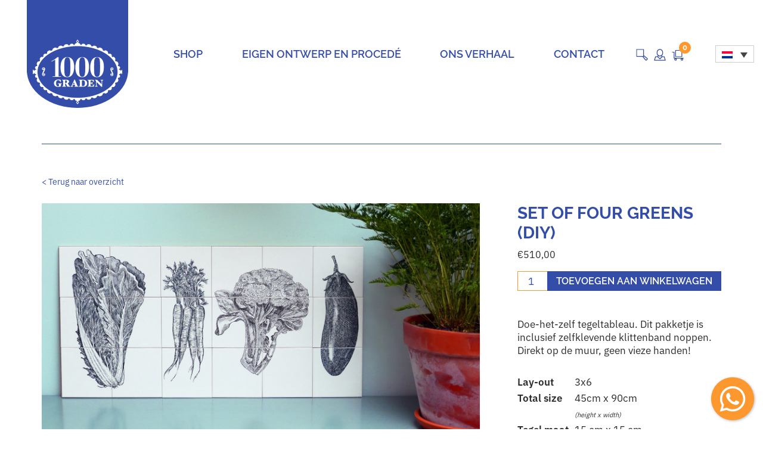

--- FILE ---
content_type: text/html; charset=UTF-8
request_url: https://www.1000graden.art/product/set-of-four-greens/
body_size: 11772
content:
<!DOCTYPE html>
<html lang="nl-NL">
<head>
	<meta charset="UTF-8">
	<meta name="viewport" content="width=device-width, initial-scale=1, shrink-to-fit=no">
	<link rel="profile" href="https://gmpg.org/xfn/11">
	<title>Set of Four greens (DIY) &#8211; 1000graden Ceramic Artisans</title>
<meta name='robots' content='max-image-preview:large' />
	<style>img:is([sizes="auto" i], [sizes^="auto," i]) { contain-intrinsic-size: 3000px 1500px }</style>
	<link rel="alternate" hreflang="nl" href="https://www.1000graden.art/product/set-of-four-greens/" />
<link rel="alternate" hreflang="en" href="https://www.1000graden.art/en/product/set-of-four-greens-diy/" />
<link rel="alternate" hreflang="x-default" href="https://www.1000graden.art/product/set-of-four-greens/" />
<link rel="alternate" type="application/rss+xml" title="1000graden Ceramic Artisans &raquo; feed" href="https://www.1000graden.art/feed/" />
<link rel="alternate" type="application/rss+xml" title="1000graden Ceramic Artisans &raquo; reacties feed" href="https://www.1000graden.art/comments/feed/" />
<script type="text/javascript">
/* <![CDATA[ */
window._wpemojiSettings = {"baseUrl":"https:\/\/s.w.org\/images\/core\/emoji\/16.0.1\/72x72\/","ext":".png","svgUrl":"https:\/\/s.w.org\/images\/core\/emoji\/16.0.1\/svg\/","svgExt":".svg","source":{"concatemoji":"https:\/\/www.1000graden.art\/wp-includes\/js\/wp-emoji-release.min.js"}};
/*! This file is auto-generated */
!function(s,n){var o,i,e;function c(e){try{var t={supportTests:e,timestamp:(new Date).valueOf()};sessionStorage.setItem(o,JSON.stringify(t))}catch(e){}}function p(e,t,n){e.clearRect(0,0,e.canvas.width,e.canvas.height),e.fillText(t,0,0);var t=new Uint32Array(e.getImageData(0,0,e.canvas.width,e.canvas.height).data),a=(e.clearRect(0,0,e.canvas.width,e.canvas.height),e.fillText(n,0,0),new Uint32Array(e.getImageData(0,0,e.canvas.width,e.canvas.height).data));return t.every(function(e,t){return e===a[t]})}function u(e,t){e.clearRect(0,0,e.canvas.width,e.canvas.height),e.fillText(t,0,0);for(var n=e.getImageData(16,16,1,1),a=0;a<n.data.length;a++)if(0!==n.data[a])return!1;return!0}function f(e,t,n,a){switch(t){case"flag":return n(e,"\ud83c\udff3\ufe0f\u200d\u26a7\ufe0f","\ud83c\udff3\ufe0f\u200b\u26a7\ufe0f")?!1:!n(e,"\ud83c\udde8\ud83c\uddf6","\ud83c\udde8\u200b\ud83c\uddf6")&&!n(e,"\ud83c\udff4\udb40\udc67\udb40\udc62\udb40\udc65\udb40\udc6e\udb40\udc67\udb40\udc7f","\ud83c\udff4\u200b\udb40\udc67\u200b\udb40\udc62\u200b\udb40\udc65\u200b\udb40\udc6e\u200b\udb40\udc67\u200b\udb40\udc7f");case"emoji":return!a(e,"\ud83e\udedf")}return!1}function g(e,t,n,a){var r="undefined"!=typeof WorkerGlobalScope&&self instanceof WorkerGlobalScope?new OffscreenCanvas(300,150):s.createElement("canvas"),o=r.getContext("2d",{willReadFrequently:!0}),i=(o.textBaseline="top",o.font="600 32px Arial",{});return e.forEach(function(e){i[e]=t(o,e,n,a)}),i}function t(e){var t=s.createElement("script");t.src=e,t.defer=!0,s.head.appendChild(t)}"undefined"!=typeof Promise&&(o="wpEmojiSettingsSupports",i=["flag","emoji"],n.supports={everything:!0,everythingExceptFlag:!0},e=new Promise(function(e){s.addEventListener("DOMContentLoaded",e,{once:!0})}),new Promise(function(t){var n=function(){try{var e=JSON.parse(sessionStorage.getItem(o));if("object"==typeof e&&"number"==typeof e.timestamp&&(new Date).valueOf()<e.timestamp+604800&&"object"==typeof e.supportTests)return e.supportTests}catch(e){}return null}();if(!n){if("undefined"!=typeof Worker&&"undefined"!=typeof OffscreenCanvas&&"undefined"!=typeof URL&&URL.createObjectURL&&"undefined"!=typeof Blob)try{var e="postMessage("+g.toString()+"("+[JSON.stringify(i),f.toString(),p.toString(),u.toString()].join(",")+"));",a=new Blob([e],{type:"text/javascript"}),r=new Worker(URL.createObjectURL(a),{name:"wpTestEmojiSupports"});return void(r.onmessage=function(e){c(n=e.data),r.terminate(),t(n)})}catch(e){}c(n=g(i,f,p,u))}t(n)}).then(function(e){for(var t in e)n.supports[t]=e[t],n.supports.everything=n.supports.everything&&n.supports[t],"flag"!==t&&(n.supports.everythingExceptFlag=n.supports.everythingExceptFlag&&n.supports[t]);n.supports.everythingExceptFlag=n.supports.everythingExceptFlag&&!n.supports.flag,n.DOMReady=!1,n.readyCallback=function(){n.DOMReady=!0}}).then(function(){return e}).then(function(){var e;n.supports.everything||(n.readyCallback(),(e=n.source||{}).concatemoji?t(e.concatemoji):e.wpemoji&&e.twemoji&&(t(e.twemoji),t(e.wpemoji)))}))}((window,document),window._wpemojiSettings);
/* ]]> */
</script>
<link rel='stylesheet' id='sbi_styles-css' href='https://www.1000graden.art/wp-content/plugins/instagram-feed-pro/css/sbi-styles.min.css' type='text/css' media='all' />
<style id='wp-emoji-styles-inline-css' type='text/css'>

	img.wp-smiley, img.emoji {
		display: inline !important;
		border: none !important;
		box-shadow: none !important;
		height: 1em !important;
		width: 1em !important;
		margin: 0 0.07em !important;
		vertical-align: -0.1em !important;
		background: none !important;
		padding: 0 !important;
	}
</style>
<link rel='stylesheet' id='wp-block-library-css' href='https://www.1000graden.art/wp-includes/css/dist/block-library/style.min.css' type='text/css' media='all' />
<style id='classic-theme-styles-inline-css' type='text/css'>
/*! This file is auto-generated */
.wp-block-button__link{color:#fff;background-color:#32373c;border-radius:9999px;box-shadow:none;text-decoration:none;padding:calc(.667em + 2px) calc(1.333em + 2px);font-size:1.125em}.wp-block-file__button{background:#32373c;color:#fff;text-decoration:none}
</style>
<style id='global-styles-inline-css' type='text/css'>
:root{--wp--preset--aspect-ratio--square: 1;--wp--preset--aspect-ratio--4-3: 4/3;--wp--preset--aspect-ratio--3-4: 3/4;--wp--preset--aspect-ratio--3-2: 3/2;--wp--preset--aspect-ratio--2-3: 2/3;--wp--preset--aspect-ratio--16-9: 16/9;--wp--preset--aspect-ratio--9-16: 9/16;--wp--preset--color--black: #000000;--wp--preset--color--cyan-bluish-gray: #abb8c3;--wp--preset--color--white: #ffffff;--wp--preset--color--pale-pink: #f78da7;--wp--preset--color--vivid-red: #cf2e2e;--wp--preset--color--luminous-vivid-orange: #ff6900;--wp--preset--color--luminous-vivid-amber: #fcb900;--wp--preset--color--light-green-cyan: #7bdcb5;--wp--preset--color--vivid-green-cyan: #00d084;--wp--preset--color--pale-cyan-blue: #8ed1fc;--wp--preset--color--vivid-cyan-blue: #0693e3;--wp--preset--color--vivid-purple: #9b51e0;--wp--preset--gradient--vivid-cyan-blue-to-vivid-purple: linear-gradient(135deg,rgba(6,147,227,1) 0%,rgb(155,81,224) 100%);--wp--preset--gradient--light-green-cyan-to-vivid-green-cyan: linear-gradient(135deg,rgb(122,220,180) 0%,rgb(0,208,130) 100%);--wp--preset--gradient--luminous-vivid-amber-to-luminous-vivid-orange: linear-gradient(135deg,rgba(252,185,0,1) 0%,rgba(255,105,0,1) 100%);--wp--preset--gradient--luminous-vivid-orange-to-vivid-red: linear-gradient(135deg,rgba(255,105,0,1) 0%,rgb(207,46,46) 100%);--wp--preset--gradient--very-light-gray-to-cyan-bluish-gray: linear-gradient(135deg,rgb(238,238,238) 0%,rgb(169,184,195) 100%);--wp--preset--gradient--cool-to-warm-spectrum: linear-gradient(135deg,rgb(74,234,220) 0%,rgb(151,120,209) 20%,rgb(207,42,186) 40%,rgb(238,44,130) 60%,rgb(251,105,98) 80%,rgb(254,248,76) 100%);--wp--preset--gradient--blush-light-purple: linear-gradient(135deg,rgb(255,206,236) 0%,rgb(152,150,240) 100%);--wp--preset--gradient--blush-bordeaux: linear-gradient(135deg,rgb(254,205,165) 0%,rgb(254,45,45) 50%,rgb(107,0,62) 100%);--wp--preset--gradient--luminous-dusk: linear-gradient(135deg,rgb(255,203,112) 0%,rgb(199,81,192) 50%,rgb(65,88,208) 100%);--wp--preset--gradient--pale-ocean: linear-gradient(135deg,rgb(255,245,203) 0%,rgb(182,227,212) 50%,rgb(51,167,181) 100%);--wp--preset--gradient--electric-grass: linear-gradient(135deg,rgb(202,248,128) 0%,rgb(113,206,126) 100%);--wp--preset--gradient--midnight: linear-gradient(135deg,rgb(2,3,129) 0%,rgb(40,116,252) 100%);--wp--preset--font-size--small: 13px;--wp--preset--font-size--medium: 20px;--wp--preset--font-size--large: 36px;--wp--preset--font-size--x-large: 42px;--wp--preset--spacing--20: 0.44rem;--wp--preset--spacing--30: 0.67rem;--wp--preset--spacing--40: 1rem;--wp--preset--spacing--50: 1.5rem;--wp--preset--spacing--60: 2.25rem;--wp--preset--spacing--70: 3.38rem;--wp--preset--spacing--80: 5.06rem;--wp--preset--shadow--natural: 6px 6px 9px rgba(0, 0, 0, 0.2);--wp--preset--shadow--deep: 12px 12px 50px rgba(0, 0, 0, 0.4);--wp--preset--shadow--sharp: 6px 6px 0px rgba(0, 0, 0, 0.2);--wp--preset--shadow--outlined: 6px 6px 0px -3px rgba(255, 255, 255, 1), 6px 6px rgba(0, 0, 0, 1);--wp--preset--shadow--crisp: 6px 6px 0px rgba(0, 0, 0, 1);}:where(.is-layout-flex){gap: 0.5em;}:where(.is-layout-grid){gap: 0.5em;}body .is-layout-flex{display: flex;}.is-layout-flex{flex-wrap: wrap;align-items: center;}.is-layout-flex > :is(*, div){margin: 0;}body .is-layout-grid{display: grid;}.is-layout-grid > :is(*, div){margin: 0;}:where(.wp-block-columns.is-layout-flex){gap: 2em;}:where(.wp-block-columns.is-layout-grid){gap: 2em;}:where(.wp-block-post-template.is-layout-flex){gap: 1.25em;}:where(.wp-block-post-template.is-layout-grid){gap: 1.25em;}.has-black-color{color: var(--wp--preset--color--black) !important;}.has-cyan-bluish-gray-color{color: var(--wp--preset--color--cyan-bluish-gray) !important;}.has-white-color{color: var(--wp--preset--color--white) !important;}.has-pale-pink-color{color: var(--wp--preset--color--pale-pink) !important;}.has-vivid-red-color{color: var(--wp--preset--color--vivid-red) !important;}.has-luminous-vivid-orange-color{color: var(--wp--preset--color--luminous-vivid-orange) !important;}.has-luminous-vivid-amber-color{color: var(--wp--preset--color--luminous-vivid-amber) !important;}.has-light-green-cyan-color{color: var(--wp--preset--color--light-green-cyan) !important;}.has-vivid-green-cyan-color{color: var(--wp--preset--color--vivid-green-cyan) !important;}.has-pale-cyan-blue-color{color: var(--wp--preset--color--pale-cyan-blue) !important;}.has-vivid-cyan-blue-color{color: var(--wp--preset--color--vivid-cyan-blue) !important;}.has-vivid-purple-color{color: var(--wp--preset--color--vivid-purple) !important;}.has-black-background-color{background-color: var(--wp--preset--color--black) !important;}.has-cyan-bluish-gray-background-color{background-color: var(--wp--preset--color--cyan-bluish-gray) !important;}.has-white-background-color{background-color: var(--wp--preset--color--white) !important;}.has-pale-pink-background-color{background-color: var(--wp--preset--color--pale-pink) !important;}.has-vivid-red-background-color{background-color: var(--wp--preset--color--vivid-red) !important;}.has-luminous-vivid-orange-background-color{background-color: var(--wp--preset--color--luminous-vivid-orange) !important;}.has-luminous-vivid-amber-background-color{background-color: var(--wp--preset--color--luminous-vivid-amber) !important;}.has-light-green-cyan-background-color{background-color: var(--wp--preset--color--light-green-cyan) !important;}.has-vivid-green-cyan-background-color{background-color: var(--wp--preset--color--vivid-green-cyan) !important;}.has-pale-cyan-blue-background-color{background-color: var(--wp--preset--color--pale-cyan-blue) !important;}.has-vivid-cyan-blue-background-color{background-color: var(--wp--preset--color--vivid-cyan-blue) !important;}.has-vivid-purple-background-color{background-color: var(--wp--preset--color--vivid-purple) !important;}.has-black-border-color{border-color: var(--wp--preset--color--black) !important;}.has-cyan-bluish-gray-border-color{border-color: var(--wp--preset--color--cyan-bluish-gray) !important;}.has-white-border-color{border-color: var(--wp--preset--color--white) !important;}.has-pale-pink-border-color{border-color: var(--wp--preset--color--pale-pink) !important;}.has-vivid-red-border-color{border-color: var(--wp--preset--color--vivid-red) !important;}.has-luminous-vivid-orange-border-color{border-color: var(--wp--preset--color--luminous-vivid-orange) !important;}.has-luminous-vivid-amber-border-color{border-color: var(--wp--preset--color--luminous-vivid-amber) !important;}.has-light-green-cyan-border-color{border-color: var(--wp--preset--color--light-green-cyan) !important;}.has-vivid-green-cyan-border-color{border-color: var(--wp--preset--color--vivid-green-cyan) !important;}.has-pale-cyan-blue-border-color{border-color: var(--wp--preset--color--pale-cyan-blue) !important;}.has-vivid-cyan-blue-border-color{border-color: var(--wp--preset--color--vivid-cyan-blue) !important;}.has-vivid-purple-border-color{border-color: var(--wp--preset--color--vivid-purple) !important;}.has-vivid-cyan-blue-to-vivid-purple-gradient-background{background: var(--wp--preset--gradient--vivid-cyan-blue-to-vivid-purple) !important;}.has-light-green-cyan-to-vivid-green-cyan-gradient-background{background: var(--wp--preset--gradient--light-green-cyan-to-vivid-green-cyan) !important;}.has-luminous-vivid-amber-to-luminous-vivid-orange-gradient-background{background: var(--wp--preset--gradient--luminous-vivid-amber-to-luminous-vivid-orange) !important;}.has-luminous-vivid-orange-to-vivid-red-gradient-background{background: var(--wp--preset--gradient--luminous-vivid-orange-to-vivid-red) !important;}.has-very-light-gray-to-cyan-bluish-gray-gradient-background{background: var(--wp--preset--gradient--very-light-gray-to-cyan-bluish-gray) !important;}.has-cool-to-warm-spectrum-gradient-background{background: var(--wp--preset--gradient--cool-to-warm-spectrum) !important;}.has-blush-light-purple-gradient-background{background: var(--wp--preset--gradient--blush-light-purple) !important;}.has-blush-bordeaux-gradient-background{background: var(--wp--preset--gradient--blush-bordeaux) !important;}.has-luminous-dusk-gradient-background{background: var(--wp--preset--gradient--luminous-dusk) !important;}.has-pale-ocean-gradient-background{background: var(--wp--preset--gradient--pale-ocean) !important;}.has-electric-grass-gradient-background{background: var(--wp--preset--gradient--electric-grass) !important;}.has-midnight-gradient-background{background: var(--wp--preset--gradient--midnight) !important;}.has-small-font-size{font-size: var(--wp--preset--font-size--small) !important;}.has-medium-font-size{font-size: var(--wp--preset--font-size--medium) !important;}.has-large-font-size{font-size: var(--wp--preset--font-size--large) !important;}.has-x-large-font-size{font-size: var(--wp--preset--font-size--x-large) !important;}
:where(.wp-block-post-template.is-layout-flex){gap: 1.25em;}:where(.wp-block-post-template.is-layout-grid){gap: 1.25em;}
:where(.wp-block-columns.is-layout-flex){gap: 2em;}:where(.wp-block-columns.is-layout-grid){gap: 2em;}
:root :where(.wp-block-pullquote){font-size: 1.5em;line-height: 1.6;}
</style>
<link rel='stylesheet' id='jpibfi-style-css' href='https://www.1000graden.art/wp-content/plugins/jquery-pin-it-button-for-images/css/client.css' type='text/css' media='all' />
<link rel='stylesheet' id='photoswipe-css' href='https://www.1000graden.art/wp-content/plugins/woocommerce/assets/css/photoswipe/photoswipe.min.css' type='text/css' media='all' />
<link rel='stylesheet' id='photoswipe-default-skin-css' href='https://www.1000graden.art/wp-content/plugins/woocommerce/assets/css/photoswipe/default-skin/default-skin.min.css' type='text/css' media='all' />
<link rel='stylesheet' id='woocommerce-layout-css' href='https://www.1000graden.art/wp-content/plugins/woocommerce/assets/css/woocommerce-layout.css' type='text/css' media='all' />
<link rel='stylesheet' id='woocommerce-smallscreen-css' href='https://www.1000graden.art/wp-content/plugins/woocommerce/assets/css/woocommerce-smallscreen.css' type='text/css' media='only screen and (max-width: 768px)' />
<link rel='stylesheet' id='woocommerce-general-css' href='https://www.1000graden.art/wp-content/plugins/woocommerce/assets/css/woocommerce.css' type='text/css' media='all' />
<style id='woocommerce-inline-inline-css' type='text/css'>
.woocommerce form .form-row .required { visibility: visible; }
</style>
<link rel='stylesheet' id='wpml-legacy-dropdown-0-css' href='https://www.1000graden.art/wp-content/plugins/sitepress-multilingual-cms/templates/language-switchers/legacy-dropdown/style.min.css' type='text/css' media='all' />
<link rel='stylesheet' id='cms-navigation-style-base-css' href='https://www.1000graden.art/wp-content/plugins/wpml-cms-nav/res/css/cms-navigation-base.css' type='text/css' media='screen' />
<link rel='stylesheet' id='cms-navigation-style-css' href='https://www.1000graden.art/wp-content/plugins/wpml-cms-nav/res/css/cms-navigation.css' type='text/css' media='screen' />
<link rel='stylesheet' id='brands-styles-css' href='https://www.1000graden.art/wp-content/plugins/woocommerce/assets/css/brands.css' type='text/css' media='all' />
<link rel='stylesheet' id='child-understrap-styles-css' href='https://www.1000graden.art/wp-content/themes/1000graden/css/1000graden.min.css' type='text/css' media='all' />
<script type="text/javascript" src="https://www.1000graden.art/wp-includes/js/jquery/jquery.min.js" id="jquery-core-js"></script>
<script type="text/javascript" src="https://www.1000graden.art/wp-includes/js/jquery/jquery-migrate.min.js" id="jquery-migrate-js"></script>
<script type="text/javascript" src="https://www.1000graden.art/wp-content/plugins/woocommerce/assets/js/jquery-blockui/jquery.blockUI.min.js" id="jquery-blockui-js" defer="defer" data-wp-strategy="defer"></script>
<script type="text/javascript" id="wc-add-to-cart-js-extra">
/* <![CDATA[ */
var wc_add_to_cart_params = {"ajax_url":"\/wp-admin\/admin-ajax.php","wc_ajax_url":"\/?wc-ajax=%%endpoint%%","i18n_view_cart":"Bekijk winkelwagen","cart_url":"https:\/\/www.1000graden.art\/winkelmand\/","is_cart":"","cart_redirect_after_add":"no"};
/* ]]> */
</script>
<script type="text/javascript" src="https://www.1000graden.art/wp-content/plugins/woocommerce/assets/js/frontend/add-to-cart.min.js" id="wc-add-to-cart-js" defer="defer" data-wp-strategy="defer"></script>
<script type="text/javascript" src="https://www.1000graden.art/wp-content/plugins/woocommerce/assets/js/zoom/jquery.zoom.min.js" id="zoom-js" defer="defer" data-wp-strategy="defer"></script>
<script type="text/javascript" src="https://www.1000graden.art/wp-content/plugins/woocommerce/assets/js/flexslider/jquery.flexslider.min.js" id="flexslider-js" defer="defer" data-wp-strategy="defer"></script>
<script type="text/javascript" src="https://www.1000graden.art/wp-content/plugins/woocommerce/assets/js/photoswipe/photoswipe.min.js" id="photoswipe-js" defer="defer" data-wp-strategy="defer"></script>
<script type="text/javascript" src="https://www.1000graden.art/wp-content/plugins/woocommerce/assets/js/photoswipe/photoswipe-ui-default.min.js" id="photoswipe-ui-default-js" defer="defer" data-wp-strategy="defer"></script>
<script type="text/javascript" id="wc-single-product-js-extra">
/* <![CDATA[ */
var wc_single_product_params = {"i18n_required_rating_text":"Selecteer een waardering","i18n_rating_options":["1 van de 5 sterren","2 van de 5 sterren","3 van de 5 sterren","4 van de 5 sterren","5 van de 5 sterren"],"i18n_product_gallery_trigger_text":"Afbeeldinggalerij in volledig scherm bekijken","review_rating_required":"yes","flexslider":{"rtl":false,"animation":"slide","smoothHeight":true,"directionNav":false,"controlNav":"thumbnails","slideshow":false,"animationSpeed":500,"animationLoop":false,"allowOneSlide":false},"zoom_enabled":"1","zoom_options":[],"photoswipe_enabled":"1","photoswipe_options":{"shareEl":false,"closeOnScroll":false,"history":false,"hideAnimationDuration":0,"showAnimationDuration":0},"flexslider_enabled":"1"};
/* ]]> */
</script>
<script type="text/javascript" src="https://www.1000graden.art/wp-content/plugins/woocommerce/assets/js/frontend/single-product.min.js" id="wc-single-product-js" defer="defer" data-wp-strategy="defer"></script>
<script type="text/javascript" src="https://www.1000graden.art/wp-content/plugins/woocommerce/assets/js/js-cookie/js.cookie.min.js" id="js-cookie-js" defer="defer" data-wp-strategy="defer"></script>
<script type="text/javascript" id="woocommerce-js-extra">
/* <![CDATA[ */
var woocommerce_params = {"ajax_url":"\/wp-admin\/admin-ajax.php","wc_ajax_url":"\/?wc-ajax=%%endpoint%%","i18n_password_show":"Wachtwoord weergeven","i18n_password_hide":"Wachtwoord verbergen"};
/* ]]> */
</script>
<script type="text/javascript" src="https://www.1000graden.art/wp-content/plugins/woocommerce/assets/js/frontend/woocommerce.min.js" id="woocommerce-js" defer="defer" data-wp-strategy="defer"></script>
<script type="text/javascript" src="https://www.1000graden.art/wp-content/plugins/sitepress-multilingual-cms/templates/language-switchers/legacy-dropdown/script.min.js" id="wpml-legacy-dropdown-0-js"></script>
<link rel="https://api.w.org/" href="https://www.1000graden.art/wp-json/" /><link rel="alternate" title="JSON" type="application/json" href="https://www.1000graden.art/wp-json/wp/v2/product/2637" /><link rel="EditURI" type="application/rsd+xml" title="RSD" href="https://www.1000graden.art/xmlrpc.php?rsd" />
<meta name="generator" content="WordPress 6.8.3" />
<meta name="generator" content="WooCommerce 9.8.6" />
<link rel="canonical" href="https://www.1000graden.art/product/set-of-four-greens/" />
<link rel='shortlink' href='https://www.1000graden.art/?p=2637' />
<link rel="alternate" title="oEmbed (JSON)" type="application/json+oembed" href="https://www.1000graden.art/wp-json/oembed/1.0/embed?url=https%3A%2F%2Fwww.1000graden.art%2Fproduct%2Fset-of-four-greens%2F" />
<link rel="alternate" title="oEmbed (XML)" type="text/xml+oembed" href="https://www.1000graden.art/wp-json/oembed/1.0/embed?url=https%3A%2F%2Fwww.1000graden.art%2Fproduct%2Fset-of-four-greens%2F&#038;format=xml" />
<meta name="generator" content="WPML ver:4.7.6 stt:37,1;" />
<style type="text/css">
	a.pinit-button.custom span {
	background-image: url("https://localhost/1000graden_nieuw/wp-content/uploads/2020/04/pinterest.png");	}

	.pinit-hover {
		opacity: 0.8 !important;
		filter: alpha(opacity=80) !important;
	}
	a.pinit-button {
	border-bottom: 0 !important;
	box-shadow: none !important;
	margin-bottom: 0 !important;
}
a.pinit-button::after {
    display: none;
}</style>
		<meta name="mobile-web-app-capable" content="yes">
<meta name="apple-mobile-web-app-capable" content="yes">
<meta name="apple-mobile-web-app-title" content="1000graden Ceramic Artisans - Turning tiles into custom made tile panels">
	<noscript><style>.woocommerce-product-gallery{ opacity: 1 !important; }</style></noscript>
	<link rel="icon" href="https://www.1000graden.art/wp-content/uploads/2020/05/1000graden_favicon.jpg" sizes="32x32" />
<link rel="icon" href="https://www.1000graden.art/wp-content/uploads/2020/05/1000graden_favicon.jpg" sizes="192x192" />
<link rel="apple-touch-icon" href="https://www.1000graden.art/wp-content/uploads/2020/05/1000graden_favicon.jpg" />
<meta name="msapplication-TileImage" content="https://www.1000graden.art/wp-content/uploads/2020/05/1000graden_favicon.jpg" />
</head>

<body data-rsssl=1 class="wp-singular product-template-default single single-product postid-2637 wp-custom-logo wp-embed-responsive wp-theme-understrap wp-child-theme-1000graden theme-understrap woocommerce woocommerce-page woocommerce-no-js product-set-of-four-greens" itemscope itemtype="http://schema.org/WebSite">
<!--googleoff: index-->
<div class="message">
	<img src="https://www.1000graden.art/wp-content/themes/1000graden/img/Scherm_melding.png">
</div>
<!--googleon: index-->
<div class="site" id="page">

	<!-- ******************* The Navbar Area ******************* -->
		<div id="wrapper-navbar">

		<a class="skip-link sr-only sr-only-focusable" href="#content">Doorgaan naar inhoud</a>

		<nav id="main-nav" class="navbar navbar-expand-md" aria-labelledby="main-nav-label">

			<h2 id="main-nav-label" class="sr-only">
				Main Navigation			</h2>

					<div class="container">
		
					<!-- Your site title as branding in the menu -->
					<a href="https://www.1000graden.art/" class="navbar-brand custom-logo-link" rel="home"><img width="340" height="362" src="https://www.1000graden.art/wp-content/uploads/2020/05/logo@2x.png" class="img-fluid" alt="1000graden Ceramic Artisans" decoding="async" fetchpriority="high" srcset="https://www.1000graden.art/wp-content/uploads/2020/05/logo@2x.png 340w, https://www.1000graden.art/wp-content/uploads/2020/05/logo@2x-282x300.png 282w" sizes="(max-width: 340px) 100vw, 340px" /></a><!-- end custom logo -->

				<button class="navbar-toggler" type="button" data-toggle="collapse" data-target="#navbarNavDropdown" aria-controls="navbarNavDropdown" aria-expanded="false" aria-label="Toggle navigatie">
					<div class="hamburger d-flex flex-column justify-content-around text-center">
			      <div class="hamburger__patty"></div>
			      <div class="hamburger__patty"></div>
			      <div class="hamburger__patty"></div>
			    </div>
				</button>

				<!-- The WordPress Menu goes here -->
				<div id="navbarNavDropdown" class="collapse navbar-collapse"><ul id="main-menu" class="navbar-nav ml-auto"><li itemscope="itemscope" itemtype="https://www.schema.org/SiteNavigationElement" id="menu-item-3491" class="menu-item menu-item-type-custom menu-item-object-custom menu-item-3491 nav-item"><a title="Shop" href="/winkel/" class="nav-link">Shop</a></li>
<li itemscope="itemscope" itemtype="https://www.schema.org/SiteNavigationElement" id="menu-item-124" class="menu-item menu-item-type-post_type menu-item-object-page menu-item-124 nav-item"><a title="Eigen ontwerp en procedé" href="https://www.1000graden.art/ons-atelier/" class="nav-link">Eigen ontwerp en procedé</a></li>
<li itemscope="itemscope" itemtype="https://www.schema.org/SiteNavigationElement" id="menu-item-3202" class="menu-item menu-item-type-post_type menu-item-object-page menu-item-3202 nav-item"><a title="Ons verhaal" href="https://www.1000graden.art/ons-verhaal/" class="nav-link">Ons verhaal</a></li>
<li itemscope="itemscope" itemtype="https://www.schema.org/SiteNavigationElement" id="menu-item-149" class="menu-item menu-item-type-post_type menu-item-object-page menu-item-149 nav-item"><a title="Contact" href="https://www.1000graden.art/contact/" class="nav-link">Contact</a></li>
</ul></div>				<div class="account-nav">
					<ul>
						<li class="search-icon"><img src="https://www.1000graden.art/wp-content/themes/1000graden/img/Zoek_icoon.png"></li>
						<li><a href="https://www.1000graden.art/mijn-account/"><img src="https://www.1000graden.art/wp-content/themes/1000graden/img/Account-login_icoon.png"></a></li>
						<li>
							<a href="https://www.1000graden.art/winkelmand/"><img src="https://www.1000graden.art/wp-content/themes/1000graden/img/Winkelwagen_icoon.png"></a>
							<div class="header-cart-count">0</div>
						</li>
					</ul>
				</div>
				<div class="language">
													<div>
<div
	 class="wpml-ls-sidebars-lang_widget wpml-ls wpml-ls-legacy-dropdown js-wpml-ls-legacy-dropdown">
	<ul>

		<li tabindex="0" class="wpml-ls-slot-lang_widget wpml-ls-item wpml-ls-item-nl wpml-ls-current-language wpml-ls-first-item wpml-ls-item-legacy-dropdown">
			<a href="#" class="js-wpml-ls-item-toggle wpml-ls-item-toggle">
                            <img
            class="wpml-ls-flag"
            src="https://www.1000graden.art/wp-content/plugins/sitepress-multilingual-cms/res/flags/nl.png"
            alt="Nederlands"
            
            
    /></a>

			<ul class="wpml-ls-sub-menu">
				
					<li class="wpml-ls-slot-lang_widget wpml-ls-item wpml-ls-item-en wpml-ls-last-item">
						<a href="https://www.1000graden.art/en/product/set-of-four-greens-diy/" class="wpml-ls-link">
                                        <img
            class="wpml-ls-flag"
            src="https://www.1000graden.art/wp-content/plugins/sitepress-multilingual-cms/res/flags/en.png"
            alt="Engels"
            
            
    /></a>
					</li>

							</ul>

		</li>

	</ul>
</div>
</div>										</div>

					

						</div><!-- .container -->
			
		</nav><!-- .site-navigation -->
		
		<div class="search-wrapper">
			<div class="container">
				<div class="row">
					<div class="col-lg-12 col-md-12 col-sm-12 col-12">	
						<div class="search-inner">
							
<form method="get" id="searchform" action="https://www.1000graden.art/" role="search">
	<label class="sr-only" for="s">Zoeken</label>
	<div class="input-group">
		<input class="field form-control" id="s" name="s" type="text"
			placeholder="Zoeken &hellip;" value="">
		<span class="input-group-append">
			<input class="submit btn btn-primary" id="searchsubmit" name="submit" type="submit"
			value="Zoeken">
		</span>
	</div>
</form>
						</div>
					</div>
				</div>
			</div>
		</div>

	</div><!-- #wrapper-navbar end -->
	
	
	<div class="wrapper" id="woocommerce-wrapper"><div class="container" id="content" tabindex="-1"><div class="row"><main class="site-main" id="main"><nav class="woocommerce-breadcrumb" aria-label="Breadcrumb"><a href="https://www.1000graden.art">Home</a>&nbsp;&#47;&nbsp;<a href="https://www.1000graden.art/product-categorie/diy/">DIY</a>&nbsp;&#47;&nbsp;Set of Four greens (DIY)</nav>
					
			<div class="woocommerce-notices-wrapper"></div><div id="product-2637" class="product type-product post-2637 status-publish first instock product_cat-culinair product_cat-diy has-post-thumbnail purchasable product-type-simple">

	<div class="return">
	<a href="javascript:history.back()">< Terug naar overzicht</a>
</div>

<div class="images">
	<div class="main-image pinterest">
		<input class="jpibfi" type="hidden"><img width="2283" height="1654" src="https://www.1000graden.art/wp-content/uploads/2021/07/C421P.1.jpg" class="attachment-post-thumbnail size-post-thumbnail wp-post-image" alt="set of four greens tile panel" decoding="async" srcset="https://www.1000graden.art/wp-content/uploads/2021/07/C421P.1.jpg 2283w, https://www.1000graden.art/wp-content/uploads/2021/07/C421P.1-300x217.jpg 300w, https://www.1000graden.art/wp-content/uploads/2021/07/C421P.1-1024x742.jpg 1024w, https://www.1000graden.art/wp-content/uploads/2021/07/C421P.1-768x556.jpg 768w, https://www.1000graden.art/wp-content/uploads/2021/07/C421P.1-1536x1113.jpg 1536w, https://www.1000graden.art/wp-content/uploads/2021/07/C421P.1-2048x1484.jpg 2048w, https://www.1000graden.art/wp-content/uploads/2021/07/C421P.1-600x435.jpg 600w" sizes="(max-width: 2283px) 100vw, 2283px" data-jpibfi-post-excerpt="" data-jpibfi-post-url="https://www.1000graden.art/product/set-of-four-greens/" data-jpibfi-post-title="Set of Four greens (DIY)" data-jpibfi-src="https://www.1000graden.art/wp-content/uploads/2021/07/C421P.1.jpg" >	</div>
	<div class="additional-images pinterest">
			</div>
</div>


	<div class="summary entry-summary">
		<h1 class="product_title entry-title">Set of Four greens (DIY)</h1><p class="price"><span class="woocommerce-Price-amount amount"><bdi><span class="woocommerce-Price-currencySymbol">&euro;</span>510,00</bdi></span></p>


	
	<form class="cart" action="https://www.1000graden.art/product/set-of-four-greens/" method="post" enctype='multipart/form-data'>
		
			<div class="quantity">
				<label class="screen-reader-text" for="quantity_6980ef339503c">Set of Four greens (DIY) aantal</label>
		<input
			type="number"
			id="quantity_6980ef339503c"
			class="input-text qty text"
			step="1"
			min="1"
			max=""
			name="quantity"
			value="1"
			title="Qty"
			size="4"
			placeholder=""
			inputmode="numeric" />
			</div>
	
		<button type="submit" name="add-to-cart" value="2637" class="btn btn-outline-primary">Toevoegen aan winkelwagen</button>

			</form>

	

<div class="melding">
	<h3></h3>
</div>

<div class="description">
	<input class="jpibfi" type="hidden"><p>Doe-het-zelf tegeltableau. Dit pakketje is inclusief zelfklevende klittenband noppen. Direkt op de muur, geen vieze handen!</p>
</div>

<div class="attributes">
	<table>
					<tr>
				<td><h4>Lay-out</h4></td>
				<td><h5>3x6</h5></td>
			</tr>
							<tr>
				<td><h4>Total size</h4></td>
				<td><h5>45cm x 90cm</h5><i style="font-size:11px;">(height x width)</i></td>
			</tr>
							<tr>
				<td><h4>Tegel maat</h4></td>
				<td><h5>15 cm x 15 cm</h5></td>
			</tr>
				<tr>
			<td><h4>Tegel type</h4></td>
			<td><h5><a href="https://www.1000graden.art/tegels/">Mosa<br><span>Meer informatie</span></a></h5></td>
		</tr>
		<tr>
			<td><h4>Techniek</h4></td>
			<td><h5>Handmade edition</h5></td>
		</tr>
		<tr>
			<td><h4>Kleur</h4></td>
			<td><h5>zwart</h5></td>
		</tr>
	</table>
</div>
<!-- <div class="message-verhuizing" style="background-color: #d9c683;padding: 25px;margin-bottom: 40px;">
			<p><strong>Let op:</strong><br>De productie periode en verwachte leveringstermijn is 2-3 maanden. Neem contact met ons op om de bestelling in te plannen.</p>
		
	
</div> -->

<div id="accordion" class="accordion">
			  <div class="card">
      <h3 class="collapsed" data-toggle="collapse" data-target="#collapseTwo" aria-expanded="false" aria-controls="collapseTwo">
      	Maatwerk<span class="plus">+</span><span class="minus">-</span>
      </h3>
	    <div id="collapseTwo" class="collapse" aria-labelledby="headingTwo" data-parent="#accordion">
	      <div class="card-body">
	      	<p>Alle tegeltableaus kunnen in kleur en maat aangepast worden. Een ander idee? Vraag het ons.</p>
	      </div>
	    </div>
	  </div>
  		  <div class="card">
      <h3 class="collapsed" data-toggle="collapse" data-target="#collapseThree" aria-expanded="false" aria-controls="collapseThree">
         Verzending en retouren<span class="plus">+</span><span class="minus">-</span>
      </h3>
	    <div id="collapseThree" class="collapse" aria-labelledby="headingThree" data-parent="#accordion">
	      <div class="card-body">
	      	<p><strong>Verzending: </strong>2 - 3 weken</p>
	      	<p>Levering:  de leveringstermijn is ruim genomen. Aangezien alle producten handgemaakt zijn in het atelier hebben wij deze ruimte nodig. Er is altijd een risico op breuk tijdens het bakproces waardoor er alsnog vertraging kan ontstaan. In dat geval zullen we je ervan op de  hoogte brengen. Zie voor retourneren de gebruiksvoorwaarden.
</p>
	      </div>
	    </div>
	  </div>
			  <div class="card">
      <h3 class="collapsed" data-toggle="collapse" data-target="#collapseFour" aria-expanded="false" aria-controls="collapseFour">
         Notities<span class="plus">+</span><span class="minus">-</span>
      </h3>
	    <div id="collapseFour" class="collapse" aria-labelledby="headingFour" data-parent="#accordion">
	      <div class="card-body">
	      	<p>inclusief dubbelzijdige plaknoppen</p>
	      </div>
	    </div>
	  </div>
	</div>	</div>

	</div>


		
	</main><!-- #main -->
</div><!-- #closing the primary container from /global-templates/left-sidebar-check.php -->


</div><!-- .row --></div><!-- Container end --></div><!-- Wrapper end -->
	



<div class="wrapper" id="wrapper-footer">

	<div class="container">

		<div class="row">

			<div class="col-md-12">

				<footer class="site-footer" id="colophon">

					<div class="row">
						<div class="col-lg-8 col-md-12 col-sm-12 col-12">
							<div id="footer-nav" class="footer-nav"><ul id="menu-footer-navigatie" class="footer-nav-menu"><li itemscope="itemscope" itemtype="https://www.schema.org/SiteNavigationElement" id="menu-item-81" class="menu-item menu-item-type-custom menu-item-object-custom menu-item-81 nav-item"><a title="nieuws en updates" href="https://www.instagram.com/1000graden/?hl=nl" class="nav-link">nieuws en updates</a></li>
<li itemscope="itemscope" itemtype="https://www.schema.org/SiteNavigationElement" id="menu-item-82" class="menu-item menu-item-type-post_type menu-item-object-page current_page_parent menu-item-82 nav-item"><a title="shop" href="https://www.1000graden.art/?page_id=6" class="nav-link">shop</a></li>
<li itemscope="itemscope" itemtype="https://www.schema.org/SiteNavigationElement" id="menu-item-122" class="menu-item menu-item-type-post_type menu-item-object-page menu-item-122 nav-item"><a title="ontwerp en procedé" href="https://www.1000graden.art/ons-atelier/" class="nav-link">ontwerp en procedé</a></li>
<li itemscope="itemscope" itemtype="https://www.schema.org/SiteNavigationElement" id="menu-item-1389" class="menu-item menu-item-type-post_type menu-item-object-page menu-item-1389 nav-item"><a title="tegels" href="https://www.1000graden.art/tegels/" class="nav-link">tegels</a></li>
<li itemscope="itemscope" itemtype="https://www.schema.org/SiteNavigationElement" id="menu-item-1602" class="menu-item menu-item-type-post_type menu-item-object-page menu-item-1602 nav-item"><a title="contact" href="https://www.1000graden.art/contact/" class="nav-link">contact</a></li>
<li itemscope="itemscope" itemtype="https://www.schema.org/SiteNavigationElement" id="menu-item-2123" class="menu-item menu-item-type-post_type menu-item-object-page menu-item-2123 nav-item"><a title="faq" href="https://www.1000graden.art/veelgestelde-vragen/" class="nav-link">faq</a></li>
</ul></div>						</div>
						<div class="col-lg-4 col-md-12 col-sm-12 col-12">
							<div id="footer-rechts-nav" class="footer-rechts-nav"><ul id="menu-footer-rechts" class="footer-rechts-nav-menu"><li itemscope="itemscope" itemtype="https://www.schema.org/SiteNavigationElement" id="menu-item-1396" class="social menu-item menu-item-type-custom menu-item-object-custom menu-item-1396 nav-item"><a target="_blank" rel="noopener noreferrer" href="https://nl.pinterest.com/1000graden/boards/" class="nav-link"><i class="fal fa-pinterest-p"></i></a></li>
<li itemscope="itemscope" itemtype="https://www.schema.org/SiteNavigationElement" id="menu-item-1395" class="social menu-item menu-item-type-custom menu-item-object-custom menu-item-1395 nav-item"><a target="_blank" rel="noopener noreferrer" href="https://www.instagram.com/1000graden/" class="nav-link"><i class="fal fa-instagram"></i></a></li>
<li itemscope="itemscope" itemtype="https://www.schema.org/SiteNavigationElement" id="menu-item-1398" class="menu-item menu-item-type-post_type menu-item-object-page menu-item-privacy-policy menu-item-1398 nav-item"><a title="Privacy" href="https://www.1000graden.art/privacybeleid/" class="nav-link">Privacy</a></li>
<li itemscope="itemscope" itemtype="https://www.schema.org/SiteNavigationElement" id="menu-item-1601" class="menu-item menu-item-type-post_type menu-item-object-page menu-item-1601 nav-item"><a title="Voorwaarden" href="https://www.1000graden.art/voorwaarden/" class="nav-link">Voorwaarden</a></li>
<li itemscope="itemscope" itemtype="https://www.schema.org/SiteNavigationElement" id="menu-item-1392" class="menu-item menu-item-type-custom menu-item-object-custom menu-item-1392 nav-item"><a title="+31 612 29 00 81" href="tel:0031612290081" class="nav-link">+31 612 29 00 81</a></li>
</ul></div>						</div>

					</div>

				</footer><!-- #colophon -->

			</div><!--col end -->

		</div><!-- row end -->

	</div><!-- container end -->

</div><!-- wrapper end -->

</div><!-- #page we need this extra closing tag here -->

<div id="whatsapp"></div>
<script type="text/javascript" src="https://www.1000graden.art/wp-content/themes/1000graden/js/wa/jquery-3.3.1.min.js"></script>
<script type="text/javascript" src="https://www.1000graden.art/wp-content/themes/1000graden/js/wa/floating-wpp.min.js"></script>
<link rel="stylesheet" href="https://www.1000graden.art/wp-content/themes/1000graden/js/wa/floating-wpp.min.css">
<script type="text/javascript">
  $(function () {
    $('#whatsapp').floatingWhatsApp({
      phone: '+31612290081',
      position: 'right',
      backgroundColor: '#fc982e'
    });
  });
</script>

<script type="speculationrules">
{"prefetch":[{"source":"document","where":{"and":[{"href_matches":"\/*"},{"not":{"href_matches":["\/wp-*.php","\/wp-admin\/*","\/wp-content\/uploads\/*","\/wp-content\/*","\/wp-content\/plugins\/*","\/wp-content\/themes\/1000graden\/*","\/wp-content\/themes\/understrap\/*","\/*\\?(.+)"]}},{"not":{"selector_matches":"a[rel~=\"nofollow\"]"}},{"not":{"selector_matches":".no-prefetch, .no-prefetch a"}}]},"eagerness":"conservative"}]}
</script>
<!-- Custom Feeds for Instagram JS -->
<script type="text/javascript">
var sbiajaxurl = "https://www.1000graden.art/wp-admin/admin-ajax.php";

</script>
<script id="mcjs">!function(c,h,i,m,p){m=c.createElement(h),p=c.getElementsByTagName(h)[0],m.async=1,m.src=i,p.parentNode.insertBefore(m,p)}(document,"script","https://chimpstatic.com/mcjs-connected/js/users/99f27881e92f58a4004df09cd/76507b43fbba0f0d6d4a3305f.js");</script><script type="application/ld+json">{"@context":"https:\/\/schema.org\/","@graph":[{"@context":"https:\/\/schema.org\/","@type":"BreadcrumbList","itemListElement":[{"@type":"ListItem","position":1,"item":{"name":"Home","@id":"https:\/\/www.1000graden.art"}},{"@type":"ListItem","position":2,"item":{"name":"DIY","@id":"https:\/\/www.1000graden.art\/product-categorie\/diy\/"}},{"@type":"ListItem","position":3,"item":{"name":"Set of Four greens (DIY)","@id":"https:\/\/www.1000graden.art\/product\/set-of-four-greens\/"}}]},{"@context":"https:\/\/schema.org\/","@type":"Product","@id":"https:\/\/www.1000graden.art\/product\/set-of-four-greens\/#product","name":"Set of Four greens (DIY)","url":"https:\/\/www.1000graden.art\/product\/set-of-four-greens\/","description":"Doe-het-zelf tegeltableau. Dit pakketje is inclusief zelfklevende klittenband noppen. Direkt op de muur, geen vieze handen!","image":"https:\/\/www.1000graden.art\/wp-content\/uploads\/2021\/07\/C421P.1.jpg","sku":"C421P.1","offers":[{"@type":"Offer","priceSpecification":[{"@type":"UnitPriceSpecification","price":"510.00","priceCurrency":"EUR","valueAddedTaxIncluded":false,"validThrough":"2027-12-31"}],"priceValidUntil":"2027-12-31","availability":"http:\/\/schema.org\/InStock","url":"https:\/\/www.1000graden.art\/product\/set-of-four-greens\/","seller":{"@type":"Organization","name":"1000graden Ceramic Artisans","url":"https:\/\/www.1000graden.art"}}]}]}</script>
<div class="pswp" tabindex="-1" role="dialog" aria-modal="true" aria-hidden="true">
	<div class="pswp__bg"></div>
	<div class="pswp__scroll-wrap">
		<div class="pswp__container">
			<div class="pswp__item"></div>
			<div class="pswp__item"></div>
			<div class="pswp__item"></div>
		</div>
		<div class="pswp__ui pswp__ui--hidden">
			<div class="pswp__top-bar">
				<div class="pswp__counter"></div>
				<button class="pswp__button pswp__button--zoom" aria-label="Zoom in/uit"></button>
				<button class="pswp__button pswp__button--fs" aria-label="Toggle volledig scherm"></button>
				<button class="pswp__button pswp__button--share" aria-label="Deel"></button>
				<button class="pswp__button pswp__button--close" aria-label="Sluiten (Esc)"></button>
				<div class="pswp__preloader">
					<div class="pswp__preloader__icn">
						<div class="pswp__preloader__cut">
							<div class="pswp__preloader__donut"></div>
						</div>
					</div>
				</div>
			</div>
			<div class="pswp__share-modal pswp__share-modal--hidden pswp__single-tap">
				<div class="pswp__share-tooltip"></div>
			</div>
			<button class="pswp__button pswp__button--arrow--left" aria-label="Vorige (pijltje links)"></button>
			<button class="pswp__button pswp__button--arrow--right" aria-label="Volgende (pijltje rechts)"></button>
			<div class="pswp__caption">
				<div class="pswp__caption__center"></div>
			</div>
		</div>
	</div>
</div>
	<script type='text/javascript'>
		(function () {
			var c = document.body.className;
			c = c.replace(/woocommerce-no-js/, 'woocommerce-js');
			document.body.className = c;
		})();
	</script>
	<link rel='stylesheet' id='wc-blocks-style-css' href='https://www.1000graden.art/wp-content/plugins/woocommerce/assets/client/blocks/wc-blocks.css' type='text/css' media='all' />
<script type="text/javascript" id="jpibfi-script-js-extra">
/* <![CDATA[ */
var jpibfi_options = {"hover":{"siteTitle":"1000graden Ceramic Artisans","image_selector":".pinterest img","disabled_classes":"wp-smiley;nopin","enabled_classes":"","min_image_height":0,"min_image_height_small":0,"min_image_width":0,"min_image_width_small":0,"show_on":"[front],[home],[single],[page],[archive],[search],[category]","disable_on":"","show_button":"hover","button_margin_bottom":20,"button_margin_top":20,"button_margin_left":20,"button_margin_right":20,"button_position":"top-left","description_option":["img_title","img_alt","post_title"],"transparency_value":0.2,"pin_image":"custom","pin_image_button":"square","pin_image_icon":"circle","pin_image_size":"normal","custom_image_url":"http:\/\/localhost\/1000graden_nieuw\/wp-content\/uploads\/2020\/04\/pinterest.png","scale_pin_image":false,"pin_linked_url":true,"pinImageWidth":35,"pinImageHeight":35,"scroll_selector":"","support_srcset":false}};
/* ]]> */
</script>
<script type="text/javascript" src="https://www.1000graden.art/wp-content/plugins/jquery-pin-it-button-for-images/js/jpibfi.client.js" id="jpibfi-script-js"></script>
<script type="text/javascript" id="mailchimp-woocommerce-js-extra">
/* <![CDATA[ */
var mailchimp_public_data = {"site_url":"https:\/\/www.1000graden.art","ajax_url":"https:\/\/www.1000graden.art\/wp-admin\/admin-ajax.php","disable_carts":"","subscribers_only":"","language":"nl","allowed_to_set_cookies":"1"};
/* ]]> */
</script>
<script type="text/javascript" src="https://www.1000graden.art/wp-content/plugins/mailchimp-for-woocommerce/public/js/mailchimp-woocommerce-public.min.js" id="mailchimp-woocommerce-js"></script>
<script type="text/javascript" src="https://www.1000graden.art/wp-content/themes/1000graden/js/1000graden.js" id="child-understrap-scripts-js"></script>
<script type="text/javascript" id="cart-widget-js-extra">
/* <![CDATA[ */
var actions = {"is_lang_switched":"0","force_reset":"0"};
/* ]]> */
</script>
<script type="text/javascript" src="https://www.1000graden.art/wp-content/plugins/woocommerce-multilingual/res/js/cart_widget.min.js" id="cart-widget-js" defer="defer" data-wp-strategy="defer"></script>
<script type="text/javascript" src="https://www.1000graden.art/wp-content/plugins/woocommerce/assets/js/sourcebuster/sourcebuster.min.js" id="sourcebuster-js-js"></script>
<script type="text/javascript" id="wc-order-attribution-js-extra">
/* <![CDATA[ */
var wc_order_attribution = {"params":{"lifetime":1.0e-5,"session":30,"base64":false,"ajaxurl":"https:\/\/www.1000graden.art\/wp-admin\/admin-ajax.php","prefix":"wc_order_attribution_","allowTracking":true},"fields":{"source_type":"current.typ","referrer":"current_add.rf","utm_campaign":"current.cmp","utm_source":"current.src","utm_medium":"current.mdm","utm_content":"current.cnt","utm_id":"current.id","utm_term":"current.trm","utm_source_platform":"current.plt","utm_creative_format":"current.fmt","utm_marketing_tactic":"current.tct","session_entry":"current_add.ep","session_start_time":"current_add.fd","session_pages":"session.pgs","session_count":"udata.vst","user_agent":"udata.uag"}};
/* ]]> */
</script>
<script type="text/javascript" src="https://www.1000graden.art/wp-content/plugins/woocommerce/assets/js/frontend/order-attribution.min.js" id="wc-order-attribution-js"></script>
<script>var FWP_HTTP = FWP_HTTP || {}; FWP_HTTP.lang = 'nl';</script><!-- Global site tag (gtag.js) - Google Analytics -->
<script async src="https://www.googletagmanager.com/gtag/js?id=G-SGPBEH2XXM"></script>
<script>
  window.dataLayer = window.dataLayer || [];
  function gtag(){dataLayer.push(arguments);}
  gtag('js', new Date());

  gtag('config', 'G-SGPBEH2XXM');
</script>
</body>

</html>


<!--
Performance optimized by W3 Total Cache. Learn more: https://www.boldgrid.com/w3-total-cache/

Object caching 69/417 objecten gebruiken Memcached
Paginacaching met Disk: Enhanced 
Database caching 21/131 wachtrijen in 21.000 seconden gebruikt Memcached

Served from: www.1000graden.art @ 2026-02-02 18:38:43 by W3 Total Cache
-->